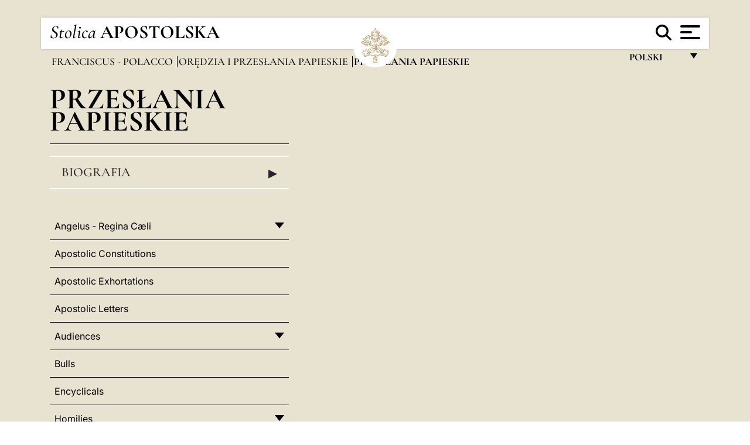

--- FILE ---
content_type: text/html
request_url: https://www.vatican.va/content/francesco/pl/messages/pont-messages.index.html
body_size: 7021
content:



<!DOCTYPE HTML>


<html  lang="pl" >
<head>
    <meta charset="UTF-8">
    





<!-- BEGIN: SEO -->
<title>Przesłania papieskie</title>
<meta name="description" content="">
<meta name="keywords" content="">

<link rel="canonical" href="https://www.vatican.va/content/francesco/pl/messages/pont-messages.html">
<meta name="robots" content="index,follow">

<!-- BEGIN: OG -->
<meta property="og:title" content="Przesłania papieskie">


<meta property="og:url" content="https://www.vatican.va/content/francesco/pl/messages/pont-messages.html">
<meta property="og:type" content="website">
<!-- END OG-->
<!-- END: SEO -->

    


<!-- Google Tag Manager -->
<script>(function(w,d,s,l,i){w[l]=w[l]||[];w[l].push({'gtm.start':
new Date().getTime(),event:'gtm.js'});var f=d.getElementsByTagName(s)[0],
j=d.createElement(s),dl=l!='dataLayer'?'&l='+l:'';j.async=true;j.src=
'https://www.googletagmanager.com/gtm.js?id='+i+dl;f.parentNode.insertBefore(j,f);
})(window,document,'script','dataLayer','GTM-P8S9M8D');</script>
<!-- End Google Tag Manager -->



    


<!-- BEGIN: headlibs -->
<link rel="stylesheet" href="/etc/clientlibs/foundation/main.min.77f07f85da93e61bb291da28df2065ac.css" type="text/css">
<link rel="stylesheet" href="/etc/designs/generics2/library/clientlibs.min.25498fb47f0d5f43eead9ee78241c07f.css" type="text/css">
<link rel="stylesheet" href="/etc/designs/vatican/library/clientlibs.min.b767020478782976e68f777449b5ac6c.css" type="text/css">
<script type="text/javascript" src="/etc/clientlibs/granite/jquery.min.e0cc37eb1ac1cf9f859edde97cb8dc9f.js"></script>
<script type="text/javascript" src="/etc/clientlibs/granite/utils.min.cd31222ac49213ace66f3568912db918.js"></script>
<script type="text/javascript" src="/etc/clientlibs/granite/jquery/granite.min.e26b5f40a34d432bee3ded1ccbdc7041.js"></script>
<script type="text/javascript" src="/etc/clientlibs/foundation/jquery.min.d7c42e4a257b8b9fe38d1c53dd20d01a.js"></script>
<script type="text/javascript" src="/etc/clientlibs/foundation/main.min.1705fea38fedb11b0936752ffe8a5fc6.js"></script>
<script type="text/javascript" src="/etc/designs/generics2/library/clientlibs.min.3c4d948cc1ae00387817c605328e2b0b.js"></script>
<script type="text/javascript" src="/etc/designs/vatican/library/clientlibs.min.a048ef155d62651cae0435360a52b70c.js"></script>


        <link rel="stylesheet" href="/etc/designs/vaticanevents/library/clientlibs.min.a3605e7563210a15bba6379a54ec9607.css" type="text/css">
<link rel="stylesheet" href="/etc/designs/francesco/library/clientlibs.min.3021dae61b0261c75cbf64b5d37915db.css" type="text/css">
<script type="text/javascript" src="/etc/clientlibs/foundation/shared.min.da23d866139a285e2643366d7d21ab4b.js"></script>
<script type="text/javascript" src="/etc/designs/vaticanevents/library/clientlibs.min.5edcfde75d6fec087c3d4639700a1123.js"></script>
<script type="text/javascript" src="/etc/designs/francesco/library/clientlibs.min.d41d8cd98f00b204e9800998ecf8427e.js"></script>


<script type="text/javascript" src="/etc/designs/siv-commons-foundation/library/bootstrap/bootstrap-5-3-3/js/bootstrap.bundle.min.js"></script>
<link rel="stylesheet" href="/etc/designs/siv-commons-foundation/library/bootstrap/bootstrap-5-3-3.min.37b3cd5e54efac87c16d7de1e78ef0f2.css" type="text/css">
<link rel="stylesheet" href="/etc/designs/vatican/library/clientlibs/themes/homepage_popes.min.ed6a783da0a5671235aecab72fcf055b.css" type="text/css">
<link rel="stylesheet" href="/etc/designs/vatican/library/clientlibs/themes/vatican-v2.min.fd833ea063eac9483cddff013a36cb2f.css" type="text/css">
<script type="text/javascript" src="/etc/designs/siv-commons-foundation/library/bootstrap/bootstrap-5-3-3.min.d41d8cd98f00b204e9800998ecf8427e.js"></script>
<script type="text/javascript" src="/etc/designs/vatican/library/clientlibs/themes/homepage_popes.min.076843024fbeba3182ffc796c85edec7.js"></script>
<script type="text/javascript" src="/etc/designs/vatican/library/clientlibs/themes/vatican-v2.min.29b81cd1dac901f87cefc71fa75e1285.js"></script>

<meta name="viewport" content="width=device-width, initial-scale=1.0">

<!-- END: headlibs -->

    

    

    
    <link rel="icon" type="image/vnd.microsoft.icon" href="/etc/designs/francesco/favicon.ico">
    <link rel="shortcut icon" type="image/vnd.microsoft.icon" href="/etc/designs/francesco/favicon.ico">
    
    
</head>





<!-- BEGIN: body.jsp -->
<body>
    <div class="siv-maincontainer simplemenu">
        <div id="wrap" >
            







<header class="va-header container">
    <div class="container-fluid">
        <div class="d-flex flex-wrap align-items-center justify-content-center justify-content-lg-start">
            <div class="col-12 col-xs-12 upper-header">
                <div class="d-flex flex-wrap">
                    <div class="col-5">
                        <h2>
                        <a href="/content/vatican/pl.html"><i>Stolica</i> <span class="text-uppercase"><b>Apostolska</b></span></a>
                        </h2>
                    </div>
                    <div class="col-2 conteiner-logo">
                        <figure class="logo">
                            <a href="/content/vatican/pl.html">
                                <img src="/etc/designs/vatican/library/clientlibs/themes/vatican-v2/images/logo-vatican.png" alt="the holy see">
                            </a>
                        </figure>
                    </div>
                    <div class="col-5 container-utility">
                        



<section class="utility">
    <div id="language" class="wrapper-dropdown" tabindex="1">
        polski
        <ul class="dropdown">
            <li><a href="/content/vatican/fr.html">Fran&ccedil;ais</a></li>
            <li><a href="/content/vatican/en.html">English</a></li>
            <li><a href="/content/vatican/it.html">Italiano</a></li>
            <li><a href="/content/vatican/pt.html">Portugu&ecirc;s</a></li>
            <li><a href="/content/vatican/es.html">Espa&ntilde;ol</a></li>
            <li><a href="/content/vatican/de.html">Deutsch</a></li>
            <li><a href="/content/vatican/pl.html">Polski</a></li>
            <li><a href="/content/vatican/ar.html">&#1575;&#1604;&#1593;&#1585;&#1576;&#1610;&#1617;&#1577;</a></li>
            <li><a href="/chinese/index.html">&#20013;&#25991;</a></li>
            <li><a href="/latin/latin_index.html">Latine</a></li>
        </ul>
    </div>

    <div class="va-search" id="va-search">
            <div method="get" id="searchform" action="/content/vatican/pl/search.html" accept-charset="UTF-8">
            <div class="va-search-input-wrap"><input class="va-search-input" placeholder="Cerca su vatican.va..." type="text" value="" name="q" id="q"/></div>
            <input class="va-search-submit" type="submit" id="go" value=""><span class="va-icon-search"><svg xmlns="http://www.w3.org/2000/svg" viewBox="0 0 512 512"><!--!Font Awesome Free 6.7.2 by @fontawesome - https://fontawesome.com License - https://fontawesome.com/license/free Copyright 2025 Fonticons, Inc.--><path d="M416 208c0 45.9-14.9 88.3-40 122.7L502.6 457.4c12.5 12.5 12.5 32.8 0 45.3s-32.8 12.5-45.3 0L330.7 376c-34.4 25.2-76.8 40-122.7 40C93.1 416 0 322.9 0 208S93.1 0 208 0S416 93.1 416 208zM208 352a144 144 0 1 0 0-288 144 144 0 1 0 0 288z"/></svg></span>
        </div>
    </div>
    <div class="va-menu">
        <div class="navigation-menu menu-popup">








<div class="va-menu-popup">
    <!-- Navbar -->
    <nav class="navbar">
        <div class="container-fluid">
            <button class="navbar-toggler custom-toggler" id="openMenu" aria-label="Apri menu">
                <span class="bar top-bar"></span>
                <span class="bar middle-bar"></span>
                <span class="bar bottom-bar"></span>
            </button>
        </div>
    </nav>

    <!-- Fullscreen Menu -->
    <div class="fullscreen-menu" id="menu">
        <button class="close-btn" id="closeMenu">&times;</button>
        <div class="row justify-content-md-center">
            <div class="menu-header  col-md-4 d-none d-md-block">
                <h2 class="holy-see-title">
                    <i>Stolica</i> <span class="text-uppercase"><b>Apostolska</b></span>
                </h2>
                <div class="logo">
                    <img src="/etc/designs/vatican/library/clientlibs/themes/vatican-v2/images/logo-vatican.png" alt="the holy see">
                </div>

            </div>
            <!-- FIRST MENU -->
            <div class="text-center col-md-5 col-12">
                <ul class="first-items col-12">
                    


                    <li><a href="/content/leo-xiv/pl.html">Magisterium</a></li>
                    


                    <li><a href="/content/leo-xiv/pl/events/year.dir.html/2025.html">Kalendarz</a></li>
                    


                    <li><a href="/content/liturgy/en.html">Celebracje liturgiczne</a></li>
                    


                    <li><a href="/content/vatican/pl/prenotazione-celebrazioni-udienze.html">BILETY NA AUDIENCJE I CELEBRACJE PAPIESKIE</a></li>
                    


                    <li><a href="https://www.vatican.va/holy_father/index.htm">Papieże</a></li>
                    


                    <li><a href="https://www.vatican.va/roman_curia/cardinals/index.htm">Kolegium Kardynalskie</a></li>
                    


                    <li><a href="/content/romancuria/en.html">Roman Curia and Other Organizations</a></li>
                    


                    <li><a href="/roman_curia/synod/index.htm">Synod</a></li>
                    
                </ul>


                <!-- SECONDARY VOICES -->
                <ul class="secondary-items col-md-12 col-12">
                    


                    <li><a href="https://www.vatican.va/news_services/press/index.htm">Biuro Prasowe</a></li>
                    


                    <li><a href="https://www.vaticannews.va/pl.html">Vatican News - Radio Watykańskie</a></li>
                    


                    <li><a href="https://www.osservatoreromano.va/pl.html">L'Osservatore Romano</a></li>
                    
                </ul>
            </div>
        </div>
    </div>
</div>
<script>
    const openMenu = document.getElementById('openMenu');
    const closeMenu = document.getElementById('closeMenu');
    const menu = document.getElementById('menu');

    openMenu.addEventListener('click', () => {
        menu.classList.add('show');
    });

    closeMenu.addEventListener('click', () => {
        menu.classList.remove('show');
    });
</script></div>

    </div>
</section>

<script>
    $( document ).ready(function() {
        $("#va-search #go").on("click", function () {
            var value = $("#q").val();
            window.location.href = "/content/vatican/pl/search.html?q=" + value;
        });

        $(".va-search-input#q").keypress(function (event) {
            var keycode = (event.keyCode ? event.keyCode : event.which);
            if (keycode == '13') {
                var value = $("#q").val();
                window.location.href = "/content/vatican/pl/search.html?q=" + value;
            }
        });
    });

</script>


                    </div>
                </div>
                
                    

<div class="breadcrumb-nav">
    <div class="breadcrumb">



     <!-- Begin BREADCRUMB -->
     <div class="breadcrumbs">
     <a href="/content/francesco/pl.html">Franciscus - polacco
                </a><a href="/content/francesco/pl/messages.index.html#messages">Or&#281;dzia i Przes&#322;ania papieskie
                </a><b>Przes&#322;ania papieskie</b>
    </div>
    <!-- END BREADCRUMB -->
</div>

</div>

                
            </div>
        </div>
    </div>
</header>
            <main id="main-container" role="main" class="container-fluid holyfather simplemenu ">
    <section class="section-page">
        <div class="container">
            <div class="row">
                <div class="menu col-md-5 col-12">
                    <div class="holyfather-title">
                            





<div id="pope-table">
    <div class="pope-table-header">
        
        <h2>
        
            Przesłania papieskie
            
            
    </h2>
        
    </div>

    <div class="mobile-accordion "> <!-- Accordion non visibile in Desktop per le prima pagine -->
        <button class="btn section1 w-100 text-start d-flex justify-content-between align-items-center"
                type="button" data-bs-toggle="collapse" data-bs-target="#section1"
                aria-expanded="" aria-controls="section1">
            Biografia
            <span class="arrow">&#9656;</span>
        </button>
    </div>
    <div class="collapse " id="section1">
        <div class="subtitle">
            
        </div>
        <table class="sinottico">
            <tbody>
            
            

            
            
            
            
            
            
            
            </tbody>
        </table>
    </div>
</div>


</div>
                    <div class="d-md-none mt-3 mobile-accordion">
                        <button class="section2 btn w-100 text-start d-flex justify-content-between align-items-center"
                                type="button" data-bs-toggle="collapse" data-bs-target="#section2"
                                aria-expanded="" aria-controls="section2">
                           Dokumenty<span class="arrow">&#9656;</span>
                        </button>
                    </div>
                    <div class="collapse d-md-block " id="section2">
                        <div class="topnav holyfatherAccordionSidenav sidenav_accordion"><!-- BEGIN sidenav -->

<div align="left" class="nav_title_container">
    <div><a href="/content/francesco/pl.html">Francis</a></div>
</div>

<div id="accordionmenu">
<ul>
    <li  class="has-sub">
                 <a href="/content/francesco/pl/angelus.index.html">
                 Angelus - Regina Cæli</a><ul path="angelus"><li >
                 <a href="/content/francesco/pl/angelus/2025.index.html">
                 2025</a></li><li >
                 <a href="/content/francesco/pl/angelus/2024.index.html">
                 2024</a></li><li >
                 <a href="/content/francesco/pl/angelus/2023.index.html">
                 2023</a></li><li >
                 <a href="/content/francesco/pl/angelus/2022.index.html">
                 2022</a></li><li >
                 <a href="/content/francesco/pl/angelus/2021.index.html">
                 2021</a></li><li >
                 <a href="/content/francesco/pl/angelus/2020.index.html">
                 2020</a></li><li >
                 <a href="/content/francesco/pl/angelus/2019.index.html">
                 2019</a></li><li >
                 <a href="/content/francesco/pl/angelus/2018.index.html">
                 2018</a></li><li >
                 <a href="/content/francesco/pl/angelus/2017.index.html">
                 2017</a></li><li >
                 <a href="/content/francesco/pl/angelus/2016.index.html">
                 2016</a></li><li >
                 <a href="/content/francesco/pl/angelus/2015.index.html">
                 2015</a></li><li >
                 <a href="/content/francesco/pl/angelus/2014.index.html">
                 2014</a></li><li >
                 <a href="/content/francesco/pl/angelus/2013.index.html">
                 2013</a></li></ul></li><li >
                 <a href="/content/francesco/pl/apost_constitutions.index.html">
                 Apostolic Constitutions</a></li><li >
                 <a href="/content/francesco/pl/apost_exhortations.index.html">
                 Apostolic Exhortations</a></li><li >
                 <a href="/content/francesco/pl/apost_letters.index.html">
                 Apostolic Letters</a></li><li  class="has-sub">
                 <a href="/content/francesco/pl/audiences.index.html">
                 Audiences</a><ul path="audiences"><li >
                 <a href="/content/francesco/pl/audiences/2025.index.html">
                 2025</a></li><li >
                 <a href="/content/francesco/pl/audiences/2024.index.html">
                 2024</a></li><li >
                 <a href="/content/francesco/pl/audiences/2023.index.html">
                 2023</a></li><li >
                 <a href="/content/francesco/pl/audiences/2022.index.html">
                 2022</a></li><li >
                 <a href="/content/francesco/pl/audiences/2021.index.html">
                 2021</a></li><li >
                 <a href="/content/francesco/pl/audiences/2020.index.html">
                 2020</a></li><li >
                 <a href="/content/francesco/pl/audiences/2019.index.html">
                 2019</a></li><li >
                 <a href="/content/francesco/pl/audiences/2018.index.html">
                 2018</a></li><li >
                 <a href="/content/francesco/pl/audiences/2017.index.html">
                 2017</a></li><li >
                 <a href="/content/francesco/pl/audiences/2016.index.html">
                 2016</a></li><li >
                 <a href="/content/francesco/pl/audiences/2015.index.html">
                 2015</a></li><li >
                 <a href="/content/francesco/pl/audiences/2014.index.html">
                 2014</a></li><li >
                 <a href="/content/francesco/pl/audiences/2013.index.html">
                 2013</a></li></ul></li><li >
                 <a href="/content/francesco/pl/bulls.index.html">
                 Bulls</a></li><li >
                 <a href="/content/francesco/pl/encyclicals.index.html">
                 Encyclicals</a></li><li  class="has-sub">
                 <a href="/content/francesco/pl/homilies.index.html">
                 Homilies</a><ul path="homilies"><li >
                 <a href="/content/francesco/pl/homilies/2025.index.html">
                 2025</a></li><li >
                 <a href="/content/francesco/pl/homilies/2024.index.html">
                 2024</a></li><li >
                 <a href="/content/francesco/pl/homilies/2023.index.html">
                 2023</a></li><li >
                 <a href="/content/francesco/pl/homilies/2022.index.html">
                 2022</a></li><li >
                 <a href="/content/francesco/pl/homilies/2021.index.html">
                 2021</a></li><li >
                 <a href="/content/francesco/pl/homilies/2020.index.html">
                 2020</a></li><li >
                 <a href="/content/francesco/pl/homilies/2019.index.html">
                 2019</a></li><li >
                 <a href="/content/francesco/pl/homilies/2018.index.html">
                 2018</a></li><li >
                 <a href="/content/francesco/pl/homilies/2017.index.html">
                 2017</a></li><li >
                 <a href="/content/francesco/pl/homilies/2016.index.html">
                 2016</a></li><li >
                 <a href="/content/francesco/pl/homilies/2015.index.html">
                 2015</a></li><li >
                 <a href="/content/francesco/pl/homilies/2014.index.html">
                 2014</a></li><li >
                 <a href="/content/francesco/pl/homilies/2013.index.html">
                 2013</a></li></ul></li><li  class="has-sub">
                 <a href="/content/francesco/pl/letters.index.html">
                 Letters</a><ul path="letters"><li >
                 <a href="/content/francesco/pl/letters/2025.index.html">
                 2025</a></li><li >
                 <a href="/content/francesco/pl/letters/2024.index.html">
                 2024</a></li><li >
                 <a href="/content/francesco/pl/letters/2022.index.html">
                 2022</a></li><li >
                 <a href="/content/francesco/pl/letters/2021.index.html">
                 2021</a></li><li >
                 <a href="/content/francesco/pl/letters/2020.index.html">
                 2020</a></li><li >
                 <a href="/content/francesco/pl/letters/2019.index.html">
                 2019</a></li><li >
                 <a href="/content/francesco/pl/letters/2018.index.html">
                 2018</a></li><li >
                 <a href="/content/francesco/pl/letters/2017.index.html">
                 2017</a></li><li >
                 <a href="/content/francesco/pl/letters/2016.index.html">
                 2016</a></li><li >
                 <a href="/content/francesco/pl/letters/2015.index.html">
                 2015</a></li><li >
                 <a href="/content/francesco/pl/letters/2014.index.html">
                 2014</a></li><li >
                 <a href="/content/francesco/pl/letters/2013.index.html">
                 2013</a></li></ul></li><li  class="has-sub">
                 <a href="/content/francesco/pl/messages.index.html">
                 Messages</a><ul path="messages"><li >
                 <a href="/content/francesco/pl/messages/communications.index.html">
                 World Communication Days</a></li><li >
                 <a href="/content/francesco/pl/messages/consecrated_life.index.html">
                 World Day for Consecrated Life</a></li><li >
                 <a href="/content/francesco/pl/messages/food.index.html">
                 World Food Day</a></li><li >
                 <a href="/content/francesco/pl/messages/lent.index.html">
                 Messages for Lent</a></li><li >
                 <a href="/content/francesco/pl/messages/migration.index.html">
                 World Day of Migrants and Refugees</a></li><li >
                 <a href="/content/francesco/pl/messages/missions.index.html">
                 World Mission Day</a></li><li >
                 <a href="/content/francesco/pl/messages/peace.index.html">
                 World Day of Peace</a></li><li  class="has-sub">
                 <a href="/content/francesco/pl/messages/pont-messages.index.html">
                 Pontifical Messages</a><ul path="pont-messages"><li >
                 <a href="/content/francesco/pl/messages/pont-messages/2025.index.html">
                 2025</a></li><li >
                 <a href="/content/francesco/pl/messages/pont-messages/2024.index.html">
                 2024</a></li><li >
                 <a href="/content/francesco/pl/messages/pont-messages/2023.index.html">
                 2023</a></li><li >
                 <a href="/content/francesco/pl/messages/pont-messages/2022.index.html">
                 2022</a></li><li >
                 <a href="/content/francesco/pl/messages/pont-messages/2021.index.html">
                 2021</a></li><li >
                 <a href="/content/francesco/pl/messages/pont-messages/2020.index.html">
                 2020</a></li><li >
                 <a href="/content/francesco/pl/messages/pont-messages/2019.index.html">
                 2019</a></li><li >
                 <a href="/content/francesco/pl/messages/pont-messages/2018.index.html">
                 2018</a></li><li >
                 <a href="/content/francesco/pl/messages/pont-messages/2017.index.html">
                 2017</a></li><li >
                 <a href="/content/francesco/pl/messages/pont-messages/2016.index.html">
                 2016</a></li><li >
                 <a href="/content/francesco/pl/messages/pont-messages/2014.index.html">
                 2014</a></li><li >
                 <a href="/content/francesco/pl/messages/pont-messages/2013.index.html">
                 2013</a></li></ul></li><li >
                 <a href="/content/francesco/pl/messages/sick.index.html">
                 World Day of the Sick</a></li><li >
                 <a href="/content/francesco/pl/messages/urbi.index.html">
                 Urbi et Orbi</a></li><li >
                 <a href="/content/francesco/pl/messages/vocations.index.html">
                 World Day of Prayer for Vocations</a></li><li >
                 <a href="/content/francesco/pl/messages/youth.index.html">
                 World Youth Day</a></li><li >
                 <a href="/content/francesco/pl/messages/poveri.index.html">
                 World Day of the Poor</a></li><li >
                 <a href="/content/francesco/pl/messages/nonni.index.html">
                 World Day for Grandparents and the Elderly</a></li><li >
                 <a href="/content/francesco/pl/messages/bambini.index.html">
                 World Children's Day</a></li><li >
                 <a href="/content/francesco/pl/messages/cura-creato.index.html">
                 World Day of Prayer for the Care of Creation</a></li></ul></li><li >
                 <a href="/content/francesco/pl/motu_proprio.index.html">
                 Motu Proprio</a></li><li >
                 <a href="/content/francesco/pl/prayers.index.html">
                 Prayers</a></li><li  class="has-sub">
                 <a href="/content/francesco/pl/speeches.index.html">
                 Speeches</a><ul path="speeches"><li  class="has-sub">
                 <a href="/content/francesco/pl/speeches/2025.index.html">
                 2025</a><ul path="2025"><li >
                 <a href="/content/francesco/pl/speeches/2025/april.index.html">
                 April</a></li><li >
                 <a href="/content/francesco/pl/speeches/2025/march.index.html">
                 March</a></li><li >
                 <a href="/content/francesco/pl/speeches/2025/february.index.html">
                 February</a></li><li >
                 <a href="/content/francesco/pl/speeches/2025/january.index.html">
                 January</a></li></ul></li><li  class="has-sub">
                 <a href="/content/francesco/pl/speeches/2024.index.html">
                 2024</a><ul path="2024"><li >
                 <a href="/content/francesco/pl/speeches/2024/december.index.html">
                 December</a></li><li >
                 <a href="/content/francesco/pl/speeches/2024/november.index.html">
                 November</a></li><li >
                 <a href="/content/francesco/pl/speeches/2024/october.index.html">
                 October</a></li><li >
                 <a href="/content/francesco/pl/speeches/2024/september.index.html">
                 September</a></li><li >
                 <a href="/content/francesco/pl/speeches/2024/august.index.html">
                 August</a></li><li >
                 <a href="/content/francesco/pl/speeches/2024/july.index.html">
                 July</a></li><li >
                 <a href="/content/francesco/pl/speeches/2024/june.index.html">
                 June</a></li><li >
                 <a href="/content/francesco/pl/speeches/2024/may.index.html">
                 May</a></li><li >
                 <a href="/content/francesco/pl/speeches/2024/april.index.html">
                 April</a></li><li >
                 <a href="/content/francesco/pl/speeches/2024/march.index.html">
                 March</a></li><li >
                 <a href="/content/francesco/pl/speeches/2024/february.index.html">
                 February</a></li><li >
                 <a href="/content/francesco/pl/speeches/2024/january.index.html">
                 January</a></li></ul></li><li  class="has-sub">
                 <a href="/content/francesco/pl/speeches/2023.index.html">
                 2023</a><ul path="2023"><li >
                 <a href="/content/francesco/pl/speeches/2023/december.index.html">
                 December</a></li><li >
                 <a href="/content/francesco/pl/speeches/2023/november.index.html">
                 November</a></li><li >
                 <a href="/content/francesco/pl/speeches/2023/october.index.html">
                 October</a></li><li >
                 <a href="/content/francesco/pl/speeches/2023/september.index.html">
                 September</a></li><li >
                 <a href="/content/francesco/pl/speeches/2023/august.index.html">
                 August</a></li><li >
                 <a href="/content/francesco/pl/speeches/2023/july.index.html">
                 July</a></li><li >
                 <a href="/content/francesco/pl/speeches/2023/june.index.html">
                 June</a></li><li >
                 <a href="/content/francesco/pl/speeches/2023/may.index.html">
                 May</a></li><li >
                 <a href="/content/francesco/pl/speeches/2023/april.index.html">
                 April</a></li><li >
                 <a href="/content/francesco/pl/speeches/2023/march.index.html">
                 March</a></li><li >
                 <a href="/content/francesco/pl/speeches/2023/february.index.html">
                 February</a></li><li >
                 <a href="/content/francesco/pl/speeches/2023/january.index.html">
                 January</a></li></ul></li><li  class="has-sub">
                 <a href="/content/francesco/pl/speeches/2022.index.html">
                 2022</a><ul path="2022"><li >
                 <a href="/content/francesco/pl/speeches/2022/december.index.html">
                 December</a></li><li >
                 <a href="/content/francesco/pl/speeches/2022/november.index.html">
                 November</a></li><li >
                 <a href="/content/francesco/pl/speeches/2022/september.index.html">
                 September</a></li><li >
                 <a href="/content/francesco/pl/speeches/2022/august.index.html">
                 August</a></li><li >
                 <a href="/content/francesco/pl/speeches/2022/july.index.html">
                 July</a></li><li >
                 <a href="/content/francesco/pl/speeches/2022/june.index.html">
                 June</a></li><li >
                 <a href="/content/francesco/pl/speeches/2022/april.index.html">
                 April</a></li><li >
                 <a href="/content/francesco/pl/speeches/2022/march.index.html">
                 March</a></li><li >
                 <a href="/content/francesco/pl/speeches/2022/february.index.html">
                 February</a></li><li >
                 <a href="/content/francesco/pl/speeches/2022/january.index.html">
                 January</a></li></ul></li><li  class="has-sub">
                 <a href="/content/francesco/pl/speeches/2021.index.html">
                 2021</a><ul path="2021"><li >
                 <a href="/content/francesco/pl/speeches/2021/december.index.html">
                 December</a></li><li >
                 <a href="/content/francesco/pl/speeches/2021/october.index.html">
                 October</a></li><li >
                 <a href="/content/francesco/pl/speeches/2021/september.index.html">
                 September</a></li><li >
                 <a href="/content/francesco/pl/speeches/2021/july.index.html">
                 July</a></li><li >
                 <a href="/content/francesco/pl/speeches/2021/march.index.html">
                 March</a></li><li >
                 <a href="/content/francesco/pl/speeches/2021/february.index.html">
                 February</a></li></ul></li><li  class="has-sub">
                 <a href="/content/francesco/pl/speeches/2020.index.html">
                 2020</a><ul path="2020"><li >
                 <a href="/content/francesco/pl/speeches/2020/april.index.html">
                 April</a></li><li >
                 <a href="/content/francesco/pl/speeches/2020/february.index.html">
                 February</a></li><li >
                 <a href="/content/francesco/pl/speeches/2020/january.index.html">
                 January</a></li></ul></li><li  class="has-sub">
                 <a href="/content/francesco/pl/speeches/2019.index.html">
                 2019</a><ul path="2019"><li >
                 <a href="/content/francesco/pl/speeches/2019/december.index.html">
                 December</a></li><li >
                 <a href="/content/francesco/pl/speeches/2019/november.index.html">
                 November</a></li><li >
                 <a href="/content/francesco/pl/speeches/2019/september.index.html">
                 September</a></li><li >
                 <a href="/content/francesco/pl/speeches/2019/june.index.html">
                 June</a></li><li >
                 <a href="/content/francesco/pl/speeches/2019/may.index.html">
                 May</a></li><li >
                 <a href="/content/francesco/pl/speeches/2019/april.index.html">
                 April</a></li><li >
                 <a href="/content/francesco/pl/speeches/2019/march.index.html">
                 March</a></li><li >
                 <a href="/content/francesco/pl/speeches/2019/february.index.html">
                 February</a></li><li >
                 <a href="/content/francesco/pl/speeches/2019/january.index.html">
                 January</a></li></ul></li><li  class="has-sub">
                 <a href="/content/francesco/pl/speeches/2018.index.html">
                 2018</a><ul path="2018"><li >
                 <a href="/content/francesco/pl/speeches/2018/december.index.html">
                 December</a></li><li >
                 <a href="/content/francesco/pl/speeches/2018/october.index.html">
                 October</a></li><li >
                 <a href="/content/francesco/pl/speeches/2018/september.index.html">
                 September</a></li><li >
                 <a href="/content/francesco/pl/speeches/2018/august.index.html">
                 August</a></li><li >
                 <a href="/content/francesco/pl/speeches/2018/july.index.html">
                 July</a></li><li >
                 <a href="/content/francesco/pl/speeches/2018/june.index.html">
                 June</a></li><li >
                 <a href="/content/francesco/pl/speeches/2018/march.index.html">
                 March</a></li><li >
                 <a href="/content/francesco/pl/speeches/2018/january.index.html">
                 January</a></li></ul></li><li  class="has-sub">
                 <a href="/content/francesco/pl/speeches/2017.index.html">
                 2017</a><ul path="2017"><li >
                 <a href="/content/francesco/pl/speeches/2017/december.index.html">
                 December</a></li><li >
                 <a href="/content/francesco/pl/speeches/2017/november.index.html">
                 November</a></li><li >
                 <a href="/content/francesco/pl/speeches/2017/october.index.html">
                 October</a></li><li >
                 <a href="/content/francesco/pl/speeches/2017/september.index.html">
                 September</a></li><li >
                 <a href="/content/francesco/pl/speeches/2017/may.index.html">
                 May</a></li><li >
                 <a href="/content/francesco/pl/speeches/2017/april.index.html">
                 April</a></li><li >
                 <a href="/content/francesco/pl/speeches/2017/march.index.html">
                 March</a></li><li >
                 <a href="/content/francesco/pl/speeches/2017/january.index.html">
                 January</a></li></ul></li><li  class="has-sub">
                 <a href="/content/francesco/pl/speeches/2016.index.html">
                 2016</a><ul path="2016"><li >
                 <a href="/content/francesco/pl/speeches/2016/december.index.html">
                 December</a></li><li >
                 <a href="/content/francesco/pl/speeches/2016/october.index.html">
                 October</a></li><li >
                 <a href="/content/francesco/pl/speeches/2016/september.index.html">
                 September</a></li><li >
                 <a href="/content/francesco/pl/speeches/2016/august.index.html">
                 August</a></li><li >
                 <a href="/content/francesco/pl/speeches/2016/july.index.html">
                 July</a></li><li >
                 <a href="/content/francesco/pl/speeches/2016/june.index.html">
                 June</a></li><li >
                 <a href="/content/francesco/pl/speeches/2016/may.index.html">
                 May</a></li><li >
                 <a href="/content/francesco/pl/speeches/2016/april.index.html">
                 April</a></li><li >
                 <a href="/content/francesco/pl/speeches/2016/january.index.html">
                 January</a></li></ul></li><li  class="has-sub">
                 <a href="/content/francesco/pl/speeches/2015.index.html">
                 2015</a><ul path="2015"><li >
                 <a href="/content/francesco/pl/speeches/2015/december.index.html">
                 December</a></li><li >
                 <a href="/content/francesco/pl/speeches/2015/november.index.html">
                 November</a></li><li >
                 <a href="/content/francesco/pl/speeches/2015/october.index.html">
                 October</a></li><li >
                 <a href="/content/francesco/pl/speeches/2015/september.index.html">
                 September</a></li><li >
                 <a href="/content/francesco/pl/speeches/2015/july.index.html">
                 July</a></li><li >
                 <a href="/content/francesco/pl/speeches/2015/june.index.html">
                 June</a></li><li >
                 <a href="/content/francesco/pl/speeches/2015/january.index.html">
                 January</a></li></ul></li><li  class="has-sub">
                 <a href="/content/francesco/pl/speeches/2014.index.html">
                 2014</a><ul path="2014"><li >
                 <a href="/content/francesco/pl/speeches/2014/december.index.html">
                 December</a></li><li >
                 <a href="/content/francesco/pl/speeches/2014/november.index.html">
                 November</a></li><li >
                 <a href="/content/francesco/pl/speeches/2014/october.index.html">
                 October</a></li><li >
                 <a href="/content/francesco/pl/speeches/2014/september.index.html">
                 September</a></li><li >
                 <a href="/content/francesco/pl/speeches/2014/august.index.html">
                 August</a></li><li >
                 <a href="/content/francesco/pl/speeches/2014/july.index.html">
                 July</a></li><li >
                 <a href="/content/francesco/pl/speeches/2014/june.index.html">
                 June</a></li><li >
                 <a href="/content/francesco/pl/speeches/2014/may.index.html">
                 May</a></li><li >
                 <a href="/content/francesco/pl/speeches/2014/april.index.html">
                 April</a></li><li >
                 <a href="/content/francesco/pl/speeches/2014/march.index.html">
                 March</a></li><li >
                 <a href="/content/francesco/pl/speeches/2014/february.index.html">
                 February</a></li><li >
                 <a href="/content/francesco/pl/speeches/2014/january.index.html">
                 January</a></li></ul></li><li  class="has-sub">
                 <a href="/content/francesco/pl/speeches/2013.index.html">
                 2013</a><ul path="2013"><li >
                 <a href="/content/francesco/pl/speeches/2013/december.index.html">
                 December</a></li><li >
                 <a href="/content/francesco/pl/speeches/2013/november.index.html">
                 November</a></li><li >
                 <a href="/content/francesco/pl/speeches/2013/october.index.html">
                 October</a></li><li >
                 <a href="/content/francesco/pl/speeches/2013/september.index.html">
                 September</a></li><li >
                 <a href="/content/francesco/pl/speeches/2013/august.index.html">
                 August</a></li><li >
                 <a href="/content/francesco/pl/speeches/2013/july.index.html">
                 July</a></li><li >
                 <a href="/content/francesco/pl/speeches/2013/june.index.html">
                 June</a></li><li >
                 <a href="/content/francesco/pl/speeches/2013/may.index.html">
                 May</a></li><li >
                 <a href="/content/francesco/pl/speeches/2013/april.index.html">
                 April</a></li><li >
                 <a href="/content/francesco/pl/speeches/2013/march.index.html">
                 March</a></li></ul></li></ul></li><li  class="has-sub">
                 <a href="/content/francesco/pl/travels.index.html">
                 Travels</a><ul path="travels"><li  class="has-sub">
                 <a href="/content/francesco/pl/travels/2024.index.html">
                 2024</a><ul path="2024"><li >
                 <a href="/content/francesco/pl/travels/2024/outside.index.html">
                 Apostolic Voyages outside Italy</a></li><li >
                 <a href="/content/francesco/pl/travels/2024/inside.index.html">
                 Apostolic Voyages to Italy</a></li></ul></li><li  class="has-sub">
                 <a href="/content/francesco/pl/travels/2023.index.html">
                 2023</a><ul path="2023"><li >
                 <a href="/content/francesco/pl/travels/2023/outside.index.html">
                 Apostolic Voyages outside Italy</a></li></ul></li><li  class="has-sub">
                 <a href="/content/francesco/pl/travels/2022.index.html">
                 2022</a><ul path="2022"><li >
                 <a href="/content/francesco/pl/travels/2022/inside.index.html">
                 Apostolic Voyages to Italy</a></li><li >
                 <a href="/content/francesco/pl/travels/2022/outside.index.html">
                 Apostolic Voyages outside Italy</a></li></ul></li><li  class="has-sub">
                 <a href="/content/francesco/pl/travels/2021.index.html">
                 2021</a><ul path="2021"><li >
                 <a href="/content/francesco/pl/travels/2021/outside.index.html">
                 Apostolic Voyages outside Italy</a></li></ul></li><li  class="has-sub">
                 <a href="/content/francesco/pl/travels/2019.index.html">
                 2019</a><ul path="2019"><li >
                 <a href="/content/francesco/pl/travels/2019/outside.index.html">
                 Apostolic Voyages outside Italy</a></li><li >
                 <a href="/content/francesco/pl/travels/2019/inside.index.html">
                 Apostolic Voyages to Italy</a></li></ul></li><li  class="has-sub">
                 <a href="/content/francesco/pl/travels/2016.index.html">
                 2016</a><ul path="2016"><li >
                 <a href="/content/francesco/pl/travels/2016/outside.index.html">
                 Apostolic Voyages outside Italy</a></li></ul></li><li  class="has-sub">
                 <a href="/content/francesco/pl/travels/2015.index.html">
                 2015</a><ul path="2015"><li >
                 <a href="/content/francesco/pl/travels/2015/outside.index.html">
                 Apostolic Voyages outside Italy</a></li></ul></li></ul></li><li  class="has-sub">
                 <a href="/content/francesco/pl/cotidie.index.html">
                 Daily Meditations</a><ul path="cotidie"><li >
                 <a href="/content/francesco/pl/cotidie/2014.index.html">
                 2014</a></li><li >
                 <a href="/content/francesco/pl/cotidie/2020.index.html">
                 2020</a></li></ul></li></ul>
</div>
<!-- END sidenav -->
</div>

<div class="topnav holyfather-accordion-Links sidenav_link">



<div class="holyfather-otherMenu section-links">
    <div id="accordionmenu">
        <ul>
            
            
            
            
        </ul>
    </div>
</div></div>
<div class="topnav holyfather-accordion-social sidenav_social">



<div class="holyfather-otherMenu section-social">
    
</div></div>
</div>
                </div>
                <div class="documento col-md-7 col-12">
                    <div class="vaticanindex"></div>
<div class="bottom-container parsys">
</div>
</div>


            </div>
        </div>
    </section>
</main>


            <footer class="footer bkg-secondary-color">
    <div class="container">
        <div class="row">
            <div class=" col-md-4 col-12 right">
                <div class="logo">
                    <a href="/content/vatican/pl.html">
                        <img src="/etc/designs/vatican/library/clientlibs/themes/vatican-v2/images/logo-vatican.png" alt="the holy see">
                        <h2 class="holy-see-title mobile  d-block d-md-none">
                            <i>Stolica</i> <span class="text-uppercase"><b>Apostolska</b></span></h2>
                    </a>
                    <h2 class="holy-see-title d-none d-md-block">
                        <a href="/content/vatican/pl.html"> <i>Stolica</i> <span class="text-uppercase"><b>Apostolska</b></span></a>
                    </h2>
                </div>
            </div>
            <div class=" col-md-8 col-12 left row">
                <div class="col-12 col-md-6 links l-left">
                    <nav>
                        <ul>
                            <li><div class="text parbase link link-l1 vatican-footer-link">





<!-- BEGIN link -->



<a href="https://www.vatican.va/archive/bible/index.htm">
        The Bible
</a>

<!-- END link --></div>
</li>
                            <li><div class="text parbase link link-l2 vatican-footer-link">





<!-- BEGIN link -->



<a href="https://www.vatican.va/archive/ccc/index.htm">
        Catechism of the Catholic Church
</a>

<!-- END link --></div>
</li>
                            <li><div class="text parbase link link-l3 vatican-footer-link">





<!-- BEGIN link -->



<a href="https://www.vatican.va/archive/cdc/index.htm">
        Codes of Canon Law
</a>

<!-- END link --></div>
</li>
                            <li><div class="text parbase link link-l4 vatican-footer-link">





<!-- BEGIN link -->



<a href="https://www.vatican.va/archive/hist_councils/index.htm">
        Ecumenical Councils
</a>

<!-- END link --></div>
</li>
                            <li><div class="text parbase link vatican-footer-link link-l5">





<!-- BEGIN link -->



<a href="https://www.vatican.va/archive/atti-ufficiali-santa-sede/index_en.htm">
        Official Acts of the Holy See
</a>

<!-- END link --></div>
</li>
                            <li><div class="text parbase link vatican-footer-link link-l6">





<!-- BEGIN link -->



<a href="https://www.vatican.va/roman_curia/pontifical_councils/justpeace/documents/rc_pc_justpeace_doc_20060526_compendio-dott-soc_en.html">
        Social Doctrine of the Church
</a>

<!-- END link --></div>
</li>
                            <li><div class="text parbase link vatican-footer-link link-l7">





<!-- BEGIN link -->



<a href="https://www.vatican.va/resources/index_en.htm">
        ABUSE OF MINORS. THE CHURCH'S RESPONSE
</a>

<!-- END link --></div>
</li>
                            <li><div class="text parbase link vatican-footer-link link-l8">





<!-- BEGIN link -->



<a href="https://www.vatican.va/latest/latest_en.htm">
        WEB ARCHIVE
</a>

<!-- END link --></div>
</li>
                            <li><div class="text link-l9 parbase link vatican-footer-link">





<!-- BEGIN link -->



<!-- END link --></div>
</li>
                        </ul>
                    </nav>

                </div>
                <div class="col-md-6 col-12 links l-right">
                    <nav>
                        <ul>
                            <li><div class="text parbase link link-r1 vatican-footer-link">





<!-- BEGIN link -->



<a href="https://www.vatican.va/news_services/press/index.htm">
        Press Office
</a>

<!-- END link --></div>
</li>
                            <li><div class="text parbase link link-r2 vatican-footer-link">





<!-- BEGIN link -->



<a href="https://www.vaticannews.va/en.html">
        Vatican News - Radio Vaticana
</a>

<!-- END link --></div>
</li>
                            <li><div class="text parbase link vatican-footer-link link-r3">





<!-- BEGIN link -->



<a href="https://www.osservatoreromano.va/en.html">
        L'OSSERVATORE ROMANO
</a>

<!-- END link --></div>
</li>
                        </ul>
                    </nav>
                    <nav>
                        <ul>
                            <li><div class="text parbase link vatican-footer-link link-r4">





<!-- BEGIN link -->



<a href="https://www.vatican.va/siti_va/index_va_en.htm">
        VATICAN WEBSITES
</a>

<!-- END link --></div>
</li>
                            <li><div class="text parbase link vatican-footer-link link-r5">





<!-- BEGIN link -->



<a href="https://www.vaticanstate.va/en/" target="_blank">
        VATICAN CITY STATE
</a>

<!-- END link --></div>
</li>
                            <li><div class="text parbase link vatican-footer-link link-r6">





<!-- BEGIN link -->



<a href="/content/basilicas/en.html">
        BASILICAS AND PAPAL CHAPELS - VIRTUAL TOURS
</a>

<!-- END link --></div>
</li>
                            <li><div class="link-r7 text parbase link vatican-footer-link">





<!-- BEGIN link -->



<a href="/content/liturgy/en.html">
        Liturgical Celebrations
</a>

<!-- END link --></div>
</li>
                            <li><div class="link-r8 text parbase link vatican-footer-link">





<!-- BEGIN link -->



<a href="/content/vatican/en/prenotazione-celebrazioni-udienze.html">
        Tickets for Papal Audiences and Celebrations
</a>

<!-- END link --></div>
</li>
                            <li><div class="text link-r9 parbase link vatican-footer-link">





<!-- BEGIN link -->



<!-- END link --></div>
</li>
                        </ul>
                    </nav>

                </div>
                <div class="col-12 box-policy">
                    <nav>
                        <ul>
                            <li><div class="text parbase link policy-1 vatican-footer-link">





<!-- BEGIN link -->



<a href="/content/vatican/en/info.html">
        FAQ
</a>

<!-- END link --></div>
</li>
                            <li><div class="text parbase link policy-2 vatican-footer-link">





<!-- BEGIN link -->



<a href="/content/vatican/en/legal-notes.html">
        Legal Notes
</a>

<!-- END link --></div>
</li>
                            <li><div class="text parbase policy-3 link vatican-footer-link">





<!-- BEGIN link -->



<a href="/content/vatican/en/cookie-policy.html">
        Cookie Policy
</a>

<!-- END link --></div>
</li>
                            <li><div class="text parbase policy-4 link vatican-footer-link">





<!-- BEGIN link -->



<a href="/content/vatican/en/privacy-policy.html">
        Privacy Policy
</a>

<!-- END link --></div>
</li>
                        </ul>
                    </nav>
                </div>
            </div>
        </div>
    </div>
</footer>

<div class="pop-up popup">




</div>

            <!-- cq include script="cookie.jsp" /> -->
        </div>
     </div>
 </body>
 <!-- END: body.jsp -->
</html>
